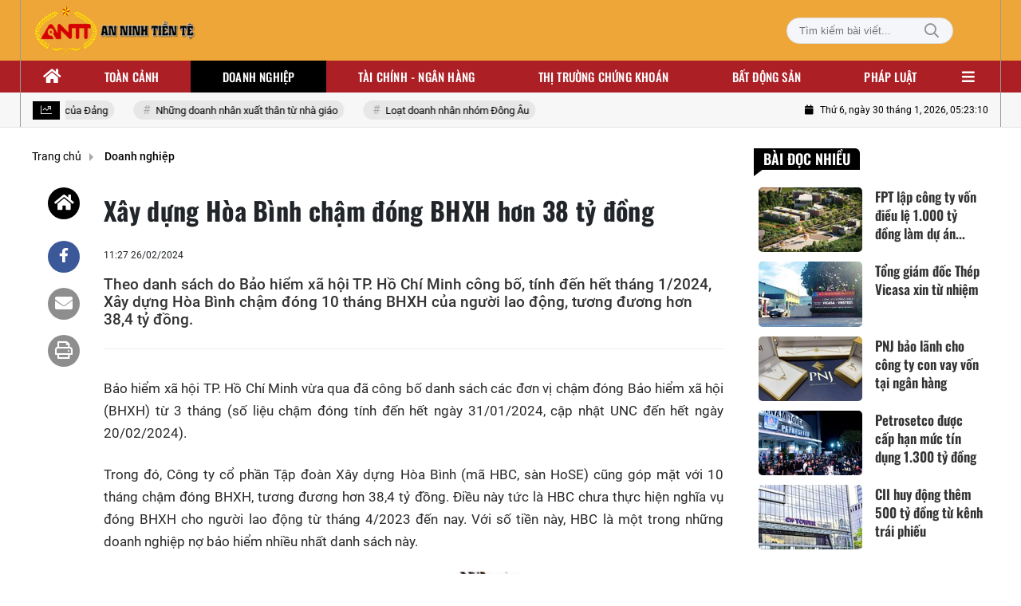

--- FILE ---
content_type: text/html; charset=utf-8
request_url: https://antt.nguoiduatin.vn/ajax/detail-box/20557.htm
body_size: 1782
content:


    <div class="detail__same">
            <div class="box-category" data-layout="21" data-key="siteid205:newsinzone:zone20557">
                <div class="box-category-top">
                    <h2>
                        <span class="box-category-title">
                            CÙNG CHỦ ĐỀ
                        </span>
                    </h2>
                </div>
                <div class="box-category-middle">

            <div class="box-category-item" data-newsid="205260130100438957">
                <a class="box-category-link-with-avatar img-resize" href="/xay-dung-hoa-binh-bo-nhiem-1-pho-tong-giam-doc-205260130100438957.htm" title="X&#xE2;y d&#x1EF1;ng H&#xF2;a B&#xEC;nh b&#x1ED5; nhi&#x1EC7;m 1 Ph&#xF3; T&#x1ED5;ng Gi&#xE1;m &#x111;&#x1ED1;c" data-id="205260130100438957" data-newstype="0">
                    <img loading="lazy" src="https://antt.mediacdn.vn/zoom/287_242/83577812655439872/2026/1/30/xay-dung-hoa-binh-bo-nhiem-1-pho-tong-giam-doc-antt-17697422287201061427830-0-39-307-530-crop-1769742230918912017476.png" alt="X&#226;y dựng H&#242;a B&#236;nh bổ nhiệm 1 Ph&#243; Tổng Gi&#225;m đốc" data-type="avatar" width="387" height="242" class="box-category-avatar lazy" />
                </a>
                <div class="box-category-content">
                    <h3 class="box-category-title-text">
                            <a data-type="title" data-linktype="newsdetail" class="box-category-link-title" href="/xay-dung-hoa-binh-bo-nhiem-1-pho-tong-giam-doc-205260130100438957.htm" title="X&#xE2;y d&#x1EF1;ng H&#xF2;a B&#xEC;nh b&#x1ED5; nhi&#x1EC7;m 1 Ph&#xF3; T&#x1ED5;ng Gi&#xE1;m &#x111;&#x1ED1;c" data-id="205260130100438957" data-newstype="0">X&#xE2;y d&#x1EF1;ng H&#xF2;a B&#xEC;nh b&#x1ED5; nhi&#x1EC7;m 1 Ph&#xF3; T&#x1ED5;ng Gi&#xE1;m &#x111;&#x1ED1;c</a>
                    </h3>
                    <a class="box-category-category" href="/doanh-nghiep.htm" title="Doanh nghi&#x1EC7;p">Doanh nghi&#x1EC7;p</a>
                    <span class="box-category-time time-ago " title="01/30/2026 10:49:00">10:49 30/01/2026</span>
                        <p data-type="sapo" class="box-category-sapo">&#xD4;ng Nguy&#x1EC5;n H&#xF9;ng C&#x1B0;&#x1EDD;ng &#x111;&#x1B0;&#x1EE3;c b&#x1ED5; nhi&#x1EC7;m gi&#x1EEF; ch&#x1EE9;c v&#x1EE5; Ph&#xF3; T&#x1ED5;ng Gi&#xE1;m &#x111;&#x1ED1;c X&#xE2;y d&#x1EF1;ng H&#xF2;a B&#xEC;nh k&#x1EC3; t&#x1EEB; ng&#xE0;y 1/2/2026.</p>
                </div>
            </div>
            <div class="box-category-item" data-newsid="205260129215111657">
                <a class="box-category-link-with-avatar img-resize" href="/du-thuyen-cua-ba-truong-my-lan-bi-ha-gia-xuong-gan-50-ty-dong-205260129215111657.htm" title="Du thuy&#x1EC1;n c&#x1EE7;a b&#xE0; Tr&#x1B0;&#x1A1;ng M&#x1EF9; Lan b&#x1ECB; h&#x1EA1; gi&#xE1; xu&#x1ED1;ng g&#x1EA7;n 50 t&#x1EF7; &#x111;&#x1ED3;ng" data-id="205260129215111657" data-newstype="0">
                    <img loading="lazy" src="https://antt.mediacdn.vn/zoom/287_242/83577812655439872/2026/1/29/du-thuyen-cua-ba-truong-my-lan-bi-ha-gia-xuong-gan-50-ty-dong-antt-17696981750041199825242-25-0-425-640-crop-17696981777511438096571.jpeg" alt="Du thuyền của b&#224; Trương Mỹ Lan bị hạ gi&#225; xuống gần 50 tỷ đồng" data-type="avatar" width="387" height="242" class="box-category-avatar lazy" />
                </a>
                <div class="box-category-content">
                    <h3 class="box-category-title-text">
                            <a data-type="title" data-linktype="newsdetail" class="box-category-link-title" href="/du-thuyen-cua-ba-truong-my-lan-bi-ha-gia-xuong-gan-50-ty-dong-205260129215111657.htm" title="Du thuy&#x1EC1;n c&#x1EE7;a b&#xE0; Tr&#x1B0;&#x1A1;ng M&#x1EF9; Lan b&#x1ECB; h&#x1EA1; gi&#xE1; xu&#x1ED1;ng g&#x1EA7;n 50 t&#x1EF7; &#x111;&#x1ED3;ng" data-id="205260129215111657" data-newstype="0">Du thuy&#x1EC1;n c&#x1EE7;a b&#xE0; Tr&#x1B0;&#x1A1;ng M&#x1EF9; Lan b&#x1ECB; h&#x1EA1; gi&#xE1; xu&#x1ED1;ng g&#x1EA7;n 50 t&#x1EF7; &#x111;&#x1ED3;ng</a>
                    </h3>
                    <a class="box-category-category" href="/doanh-nghiep.htm" title="Doanh nghi&#x1EC7;p">Doanh nghi&#x1EC7;p</a>
                    <span class="box-category-time time-ago " title="01/30/2026 09:29:00">09:29 30/01/2026</span>
                        <p data-type="sapo" class="box-category-sapo">Du thuy&#x1EC1;n The Reverie Saigon c&#x1EE7;a b&#xE0; Tr&#x1B0;&#x1A1;ng M&#x1EF9; Lan &#x111;ang &#x111;&#x1B0;&#x1EE3;c &#x111;&#x1B0;a ra &#x111;&#x1EA5;u gi&#xE1; l&#x1EA7;n 2 v&#x1EDB;i gi&#xE1; kh&#x1EDF;i &#x111;i&#x1EC3;m g&#x1EA7;n 50 t&#x1EF7; &#x111;&#x1ED3;ng.</p>
                </div>
            </div>
            <div class="box-category-item" data-newsid="20526012921282028">
                <a class="box-category-link-with-avatar img-resize" href="/shs-rot-them-150-ty-dong-vao-cong-ty-xuat-nhap-khau-hang-hoa-20526012921282028.htm" title="SHS &#x27;r&#xF3;t&#x27; th&#xEA;m 150 t&#x1EF7; &#x111;&#x1ED3;ng v&#xE0;o c&#xF4;ng ty xu&#x1EA5;t nh&#x1EAD;p kh&#x1EA9;u h&#xE0;ng h&#xF3;a" data-id="20526012921282028" data-newstype="0">
                    <img loading="lazy" src="https://antt.mediacdn.vn/zoom/287_242/83577812655439872/2026/1/29/shs-1769696845647207803813-0-0-400-640-crop-1769696864172598517229.png" alt="SHS &#39;r&#243;t&#39; th&#234;m 150 tỷ đồng v&#224;o c&#244;ng ty xuất nhập khẩu h&#224;ng h&#243;a" data-type="avatar" width="387" height="242" class="box-category-avatar lazy" />
                </a>
                <div class="box-category-content">
                    <h3 class="box-category-title-text">
                            <a data-type="title" data-linktype="newsdetail" class="box-category-link-title" href="/shs-rot-them-150-ty-dong-vao-cong-ty-xuat-nhap-khau-hang-hoa-20526012921282028.htm" title="SHS &#x27;r&#xF3;t&#x27; th&#xEA;m 150 t&#x1EF7; &#x111;&#x1ED3;ng v&#xE0;o c&#xF4;ng ty xu&#x1EA5;t nh&#x1EAD;p kh&#x1EA9;u h&#xE0;ng h&#xF3;a" data-id="20526012921282028" data-newstype="0">SHS &#x27;r&#xF3;t&#x27; th&#xEA;m 150 t&#x1EF7; &#x111;&#x1ED3;ng v&#xE0;o c&#xF4;ng ty xu&#x1EA5;t nh&#x1EAD;p kh&#x1EA9;u h&#xE0;ng h&#xF3;a</a>
                    </h3>
                    <a class="box-category-category" href="/doanh-nghiep.htm" title="Doanh nghi&#x1EC7;p">Doanh nghi&#x1EC7;p</a>
                    <span class="box-category-time time-ago " title="01/30/2026 08:43:00">08:43 30/01/2026</span>
                        <p data-type="sapo" class="box-category-sapo">SHS s&#x1EBD; g&#xF3;p th&#xEA;m 150 t&#x1EF7; &#x111;&#x1ED3;ng v&#xE0;o CTCP S&#x1EDF; Giao d&#x1ECB;ch H&#xE0;ng h&#xF3;a Vi&#x1EC7;t Nam Qu&#x1ED1;c t&#x1EBF; (VN ICE), t&#x1EF7; l&#x1EC7; s&#x1EDF; h&#x1EEF;u v&#x1EAB;n duy tr&#xEC; 15% v&#x1ED1;n.</p>
                </div>
            </div>
            <div class="box-category-item" data-newsid="205260129211454332">
                <a class="box-category-link-with-avatar img-resize" href="/phat-dat-gop-them-hon-400-ty-dong-vao-thuan-an-1-205260129211454332.htm" title="Ph&#xE1;t &#x110;&#x1EA1;t g&#xF3;p th&#xEA;m h&#x1A1;n 400 t&#x1EF7; &#x111;&#x1ED3;ng v&#xE0;o Thu&#x1EAD;n An 1" data-id="205260129211454332" data-newstype="0">
                    <img loading="lazy" src="https://antt.mediacdn.vn/zoom/287_242/83577812655439872/2026/1/29/phat-dat-gop-them-hon-400-ty-dong-vao-thuan-an-1-antt-17696959875211570469456-23-0-472-718-crop-17696959906821053917239.png" alt="Ph&#225;t Đạt g&#243;p th&#234;m hơn 400 tỷ đồng v&#224;o Thuận An 1" data-type="avatar" width="387" height="242" class="box-category-avatar lazy" />
                </a>
                <div class="box-category-content">
                    <h3 class="box-category-title-text">
                            <a data-type="title" data-linktype="newsdetail" class="box-category-link-title" href="/phat-dat-gop-them-hon-400-ty-dong-vao-thuan-an-1-205260129211454332.htm" title="Ph&#xE1;t &#x110;&#x1EA1;t g&#xF3;p th&#xEA;m h&#x1A1;n 400 t&#x1EF7; &#x111;&#x1ED3;ng v&#xE0;o Thu&#x1EAD;n An 1" data-id="205260129211454332" data-newstype="0">Ph&#xE1;t &#x110;&#x1EA1;t g&#xF3;p th&#xEA;m h&#x1A1;n 400 t&#x1EF7; &#x111;&#x1ED3;ng v&#xE0;o Thu&#x1EAD;n An 1</a>
                    </h3>
                    <a class="box-category-category" href="/doanh-nghiep.htm" title="Doanh nghi&#x1EC7;p">Doanh nghi&#x1EC7;p</a>
                    <span class="box-category-time time-ago " title="01/30/2026 08:25:00">08:25 30/01/2026</span>
                        <p data-type="sapo" class="box-category-sapo">H&#x110;QT Ph&#xE1;t &#x110;&#x1EA1;t &#x111;&#xE3; th&#xF4;ng qua ch&#x1EE7; tr&#x1B0;&#x1A1;ng g&#xF3;p v&#x1ED1;n th&#xEA;m h&#x1A1;n 400 t&#x1EF7; &#x111;&#x1ED3;ng t&#x1EA1;i C&#xF4;ng ty Thu&#x1EAD;n An 1.</p>
                </div>
            </div>
                </div>
            </div>
    </div>

<!--u:[01/30/2026 12:14:27][01/30/2026 12:29:27], key: /ajax/detail-box/20557.htm--><!--CachedInfo:LastModifiedDate:30/01/2026 12:14:27|TimeCD:|SvName:k8s|DistributionDate:-->

--- FILE ---
content_type: text/html; charset=utf-8
request_url: https://antt.nguoiduatin.vn/ajax/cate-box/20557.htm
body_size: 3618
content:

<div class="box-top-read">
    <div class="box-category" data-layout="15" data-key="siteid203:highestviewnews:zoneid20557hour24">
        <div class="box-category-top">
            <h2 class="box-category-title">
                Bài đọc nhiều
            </h2>

        </div>
        <div class="box-category-middle">
            
            <div class="box-category-item" data-newsid="205260129103201795">
                <a class="box-category-link-with-avatar img-resize" href="/fpt-lap-cong-ty-von-dieu-le-1000-ty-dong-lam-du-an-khu-cong-vien-cong-nghe-so-tai-ha-noi-205260129103201795.htm" title="FPT l&#x1EAD;p c&#xF4;ng ty v&#x1ED1;n &#x111;i&#x1EC1;u l&#x1EC7; 1.000 t&#x1EF7; &#x111;&#x1ED3;ng l&#xE0;m d&#x1EF1; &#xE1;n Khu C&#xF4;ng vi&#xEA;n C&#xF4;ng ngh&#x1EC7; s&#x1ED1; t&#x1EA1;i H&#xE0; N&#x1ED9;i" data-id="205260129103201795" data-newstype="0">
                    <img loading="lazy" src="https://antt.mediacdn.vn/zoom/130_82/83577812655439872/2026/1/29/2-176853575237033848409-17696573609471056844590-0-139-1125-1939-crop-1769657365532870495968.jpg" alt="FPT lập c&#244;ng ty vốn điều lệ 1.000 tỷ đồng l&#224;m dự &#225;n Khu C&#244;ng vi&#234;n C&#244;ng nghệ số tại H&#224; Nội" data-type="avatar" width="130" height="82" class="box-category-avatar lazy" />
                </a>
                <div class="box-category-content">
                    <h3 class="box-category-title-text">
                                <a data-type="title" data-trimline="3" data-linktype="newsdetail" class="need-trimline box-category-link-title" href="/fpt-lap-cong-ty-von-dieu-le-1000-ty-dong-lam-du-an-khu-cong-vien-cong-nghe-so-tai-ha-noi-205260129103201795.htm" title="FPT l&#x1EAD;p c&#xF4;ng ty v&#x1ED1;n &#x111;i&#x1EC1;u l&#x1EC7; 1.000 t&#x1EF7; &#x111;&#x1ED3;ng l&#xE0;m d&#x1EF1; &#xE1;n Khu C&#xF4;ng vi&#xEA;n C&#xF4;ng ngh&#x1EC7; s&#x1ED1; t&#x1EA1;i H&#xE0; N&#x1ED9;i" data-id="205260129103201795" data-newstype="0">FPT l&#x1EAD;p c&#xF4;ng ty v&#x1ED1;n &#x111;i&#x1EC1;u l&#x1EC7; 1.000 t&#x1EF7; &#x111;&#x1ED3;ng l&#xE0;m d&#x1EF1; &#xE1;n Khu C&#xF4;ng vi&#xEA;n C&#xF4;ng ngh&#x1EC7; s&#x1ED1; t&#x1EA1;i H&#xE0; N&#x1ED9;i</a>
                    </h3>
                    <a class="box-category-category" href="/doanh-nghiep.htm" title="Doanh nghi&#x1EC7;p">Doanh nghi&#x1EC7;p</a>
                    <span class="box-category-time time-ago " title="01/29/2026 11:32:00">11:32 29/01/2026</span>
                        <p data-type="sapo" class="box-category-sapo">Doanh nghi&#x1EC7;p m&#x1EDB;i th&#xE0;nh l&#x1EAD;p c&#xF3; t&#xEA;n l&#xE0; C&#xF4;ng ty TNHH H&#x1EA1; t&#x1EA7;ng C&#xF4;ng ngh&#x1EC7; s&#x1ED1; FPT, v&#x1ED1;n &#x111;i&#x1EC1;u l&#x1EC7; g&#xF3;p l&#x1EA7;n &#x111;&#x1EA7;u &#x1EDF; m&#x1EE9;c 1.000 t&#x1EF7; &#x111;&#x1ED3;ng.</p>
                </div>
            </div>
            <div class="box-category-item" data-newsid="205260129134839427">
                <a class="box-category-link-with-avatar img-resize" href="/tong-giam-doc-thep-vicasa-xin-tu-nhiem-205260129134839427.htm" title="T&#x1ED5;ng gi&#xE1;m &#x111;&#x1ED1;c Th&#xE9;p Vicasa xin t&#x1EEB; nhi&#x1EC7;m" data-id="205260129134839427" data-newstype="0">
                    <img loading="lazy" src="https://antt.mediacdn.vn/zoom/130_82/83577812655439872/2026/1/29/vca-1769669155235555347297-0-53-575-973-crop-1769669201214825349842.jpg" alt="Tổng gi&#225;m đốc Th&#233;p Vicasa xin từ nhiệm" data-type="avatar" width="130" height="82" class="box-category-avatar lazy" />
                </a>
                <div class="box-category-content">
                    <h3 class="box-category-title-text">
                                <a data-type="title" data-trimline="3" data-linktype="newsdetail" class="need-trimline box-category-link-title" href="/tong-giam-doc-thep-vicasa-xin-tu-nhiem-205260129134839427.htm" title="T&#x1ED5;ng gi&#xE1;m &#x111;&#x1ED1;c Th&#xE9;p Vicasa xin t&#x1EEB; nhi&#x1EC7;m" data-id="205260129134839427" data-newstype="0">T&#x1ED5;ng gi&#xE1;m &#x111;&#x1ED1;c Th&#xE9;p Vicasa xin t&#x1EEB; nhi&#x1EC7;m</a>
                    </h3>
                    <a class="box-category-category" href="/doanh-nghiep.htm" title="Doanh nghi&#x1EC7;p">Doanh nghi&#x1EC7;p</a>
                    <span class="box-category-time time-ago " title="01/29/2026 13:49:00">13:49 29/01/2026</span>
                        <p data-type="sapo" class="box-category-sapo">Sau khi t&#x1EEB; nhi&#x1EC7;m t&#x1B0; c&#xE1;ch Th&#xE0;nh vi&#xEA;n H&#x110;QT, &#xF4;ng Ng&#xF4; Ti&#x1EBF;n Th&#x1ECD; xin th&#xF4;i gi&#x1EEF; ch&#x1EE9;c T&#x1ED5;ng gi&#xE1;m &#x111;&#x1ED1;c t&#x1EEB; ng&#xE0;y 12/2/2026 v&#x1EDB;i l&#xFD; do chuy&#x1EC3;n c&#xF4;ng t&#xE1;c.</p>
                </div>
            </div>
            <div class="box-category-item" data-newsid="205260129161043928">
                <a class="box-category-link-with-avatar img-resize" href="/pnj-bao-lanh-cho-cong-ty-con-vay-von-tai-ngan-hang-205260129161043928.htm" title="PNJ b&#x1EA3;o l&#xE3;nh cho c&#xF4;ng ty con vay v&#x1ED1;n t&#x1EA1;i ng&#xE2;n h&#xE0;ng" data-id="205260129161043928" data-newstype="0">
                    <img loading="lazy" src="https://antt.mediacdn.vn/zoom/130_82/83577812655439872/2026/1/29/pnj-17696777273481660885556-62-0-575-820-crop-17696777326231520835247.jpg" alt="PNJ bảo l&#227;nh cho c&#244;ng ty con vay vốn tại ng&#226;n h&#224;ng" data-type="avatar" width="130" height="82" class="box-category-avatar lazy" />
                </a>
                <div class="box-category-content">
                    <h3 class="box-category-title-text">
                                <a data-type="title" data-trimline="3" data-linktype="newsdetail" class="need-trimline box-category-link-title" href="/pnj-bao-lanh-cho-cong-ty-con-vay-von-tai-ngan-hang-205260129161043928.htm" title="PNJ b&#x1EA3;o l&#xE3;nh cho c&#xF4;ng ty con vay v&#x1ED1;n t&#x1EA1;i ng&#xE2;n h&#xE0;ng" data-id="205260129161043928" data-newstype="0">PNJ b&#x1EA3;o l&#xE3;nh cho c&#xF4;ng ty con vay v&#x1ED1;n t&#x1EA1;i ng&#xE2;n h&#xE0;ng</a>
                    </h3>
                    <a class="box-category-category" href="/doanh-nghiep.htm" title="Doanh nghi&#x1EC7;p">Doanh nghi&#x1EC7;p</a>
                    <span class="box-category-time time-ago " title="01/29/2026 16:50:00">16:50 29/01/2026</span>
                        <p data-type="sapo" class="box-category-sapo">PNJ v&#x1EEB;a th&#xF4;ng qua vi&#x1EC7;c b&#x1EA3;o l&#xE3;nh cho hai c&#xF4;ng ty con g&#x1ED3;m PNJP v&#xE0; CAF vay v&#x1ED1;n t&#x1EA1;i ng&#xE2;n h&#xE0;ng v&#x1EDB;i t&#x1ED5;ng h&#x1EA1;n m&#x1EE9;c 360 t&#x1EF7; &#x111;&#x1ED3;ng.</p>
                </div>
            </div>
            <div class="box-category-item" data-newsid="205260129094825305">
                <a class="box-category-link-with-avatar img-resize" href="/petrosetco-duoc-cap-han-muc-tin-dung-1300-ty-dong-205260129094825305.htm" title="Petrosetco &#x111;&#x1B0;&#x1EE3;c c&#x1EA5;p h&#x1EA1;n m&#x1EE9;c t&#xED;n d&#x1EE5;ng 1.300 t&#x1EF7; &#x111;&#x1ED3;ng" data-id="205260129094825305" data-newstype="0">
                    <img loading="lazy" src="https://antt.mediacdn.vn/zoom/130_82/83577812655439872/2026/1/29/petrosetco-1769654786339269239377-23-0-561-860-crop-1769654789513883828884.jpg" alt="Petrosetco được cấp hạn mức t&#237;n dụng 1.300 tỷ đồng" data-type="avatar" width="130" height="82" class="box-category-avatar lazy" />
                </a>
                <div class="box-category-content">
                    <h3 class="box-category-title-text">
                                <a data-type="title" data-trimline="3" data-linktype="newsdetail" class="need-trimline box-category-link-title" href="/petrosetco-duoc-cap-han-muc-tin-dung-1300-ty-dong-205260129094825305.htm" title="Petrosetco &#x111;&#x1B0;&#x1EE3;c c&#x1EA5;p h&#x1EA1;n m&#x1EE9;c t&#xED;n d&#x1EE5;ng 1.300 t&#x1EF7; &#x111;&#x1ED3;ng" data-id="205260129094825305" data-newstype="0">Petrosetco &#x111;&#x1B0;&#x1EE3;c c&#x1EA5;p h&#x1EA1;n m&#x1EE9;c t&#xED;n d&#x1EE5;ng 1.300 t&#x1EF7; &#x111;&#x1ED3;ng</a>
                    </h3>
                    <a class="box-category-category" href="/doanh-nghiep.htm" title="Doanh nghi&#x1EC7;p">Doanh nghi&#x1EC7;p</a>
                    <span class="box-category-time time-ago " title="01/29/2026 10:04:00">10:04 29/01/2026</span>
                        <p data-type="sapo" class="box-category-sapo">Petrosetco v&#x1EEB;a ph&#xEA; duy&#x1EC7;t h&#x1EA1;n m&#x1EE9;c t&#xED;n d&#x1EE5;ng 1.300 t&#x1EF7; &#x111;&#x1ED3;ng t&#x1EA1;i ng&#xE2;n h&#xE0;ng nh&#x1EB1;m m&#x1EE5;c &#x111;&#xED;ch cho vay, ph&#xE1;t h&#xE0;nh b&#x1EA3;o l&#xE3;nh, ph&#xE1;t h&#xE0;nh L/C&#x2026; b&#x1ED5; sung v&#x1ED1;n l&#x1B0;u &#x111;&#x1ED9;ng ph&#x1EE5;c v&#x1EE5; ho&#x1EA1;t &#x111;&#x1ED9;ng kinh doanh c&#x1EE7;a c&#xF4;ng ty.</p>
                </div>
            </div>
            <div class="box-category-item" data-newsid="205260129205806921">
                <a class="box-category-link-with-avatar img-resize" href="/cii-huy-dong-them-500-ty-dong-tu-kenh-trai-phieu-205260129205806921.htm" title="CII huy &#x111;&#x1ED9;ng th&#xEA;m 500 t&#x1EF7; &#x111;&#x1ED3;ng t&#x1EEB; k&#xEA;nh tr&#xE1;i phi&#x1EBF;u" data-id="205260129205806921" data-newstype="0">
                    <img loading="lazy" src="https://antt.mediacdn.vn/zoom/130_82/83577812655439872/2026/1/29/cii-17696949831761471073567-0-50-484-824-crop-1769694986663210052820.jpg" alt="CII huy động th&#234;m 500 tỷ đồng từ k&#234;nh tr&#225;i phiếu" data-type="avatar" width="130" height="82" class="box-category-avatar lazy" />
                </a>
                <div class="box-category-content">
                    <h3 class="box-category-title-text">
                                <a data-type="title" data-trimline="3" data-linktype="newsdetail" class="need-trimline box-category-link-title" href="/cii-huy-dong-them-500-ty-dong-tu-kenh-trai-phieu-205260129205806921.htm" title="CII huy &#x111;&#x1ED9;ng th&#xEA;m 500 t&#x1EF7; &#x111;&#x1ED3;ng t&#x1EEB; k&#xEA;nh tr&#xE1;i phi&#x1EBF;u" data-id="205260129205806921" data-newstype="0">CII huy &#x111;&#x1ED9;ng th&#xEA;m 500 t&#x1EF7; &#x111;&#x1ED3;ng t&#x1EEB; k&#xEA;nh tr&#xE1;i phi&#x1EBF;u</a>
                    </h3>
                    <a class="box-category-category" href="/doanh-nghiep.htm" title="Doanh nghi&#x1EC7;p">Doanh nghi&#x1EC7;p</a>
                    <span class="box-category-time time-ago " title="01/30/2026 07:46:00">07:46 30/01/2026</span>
                        <p data-type="sapo" class="box-category-sapo">CII v&#x1EEB;a ph&#xE1;t h&#xE0;nh l&#xF4; tr&#xE1;i phi&#x1EBF;u m&#xE3; CII12504 ra th&#x1ECB; tr&#x1B0;&#x1EDD;ng trong n&#x1B0;&#x1EDB;c, qua &#x111;&#xF3; huy &#x111;&#x1ED9;ng th&#xE0;nh c&#xF4;ng 500 t&#x1EF7; &#x111;&#x1ED3;ng.</p>
                </div>
            </div>

        </div>
    </div>
</div>

<div class="box-td">
    <div class="box-category" data-layout="2" data-key="siteid205:objectembedbox:zoneid0typeid6">
        <div class="box-category-top">
            <h2 class="box-category-title">
                Tiêu điểm
            </h2>
        </div>
        <div class="box-category-middle">
            
            <div class="box-category-item" data-newsid="205260129160603587">
                <a class="box-category-link-with-avatar img-resize" href="/ai-dai-dien-tig-quan-ly-943-von-tai-du-an-vuon-vua-resort-villas-205260129160603587.htm" title="Ai &#x111;&#x1EA1;i di&#x1EC7;n TIG qu&#x1EA3;n l&#xFD; 94,3% v&#x1ED1;n t&#x1EA1;i d&#x1EF1; &#xE1;n V&#x1B0;&#x1EDD;n Vua Resort &amp; Villas?" data-id="205260129160603587" data-newstype="0">
                    
                </a>
                <div class="box-category-content">
                    <h3 class="box-category-title-text">
                            <a data-type="title" data-linktype="newsdetail" class="box-category-link-title" href="/ai-dai-dien-tig-quan-ly-943-von-tai-du-an-vuon-vua-resort-villas-205260129160603587.htm" title="Ai &#x111;&#x1EA1;i di&#x1EC7;n TIG qu&#x1EA3;n l&#xFD; 94,3% v&#x1ED1;n t&#x1EA1;i d&#x1EF1; &#xE1;n V&#x1B0;&#x1EDD;n Vua Resort &amp; Villas?" data-id="205260129160603587" data-newstype="0">Ai &#x111;&#x1EA1;i di&#x1EC7;n TIG qu&#x1EA3;n l&#xFD; 94,3% v&#x1ED1;n t&#x1EA1;i d&#x1EF1; &#xE1;n V&#x1B0;&#x1EDD;n Vua Resort &amp; Villas?</a>
                    </h3>
                    <a class="box-category-category" href="/doanh-nghiep.htm" title="Doanh nghi&#x1EC7;p">Doanh nghi&#x1EC7;p</a>
                    <span class="box-category-time time-ago " title="01/30/2026 07:31:00">07:31 30/01/2026</span>
                        <p data-type="sapo" class="box-category-sapo">TIG &#x1EE7;y quy&#x1EC1;n cho 3 c&#xE1; nh&#xE2;n qu&#x1EA3;n l&#xFD; t&#x1ED5;ng c&#x1ED9;ng 94,3% v&#x1ED1;n t&#x1EA1;i C&#xF4;ng ty c&#x1ED5; ph&#x1EA7;n &#x110;&#x1EA7;u t&#x1B0; Th&#x103;ng Long Ph&#xFA; Th&#x1ECD; - ch&#x1EE7; &#x111;&#x1EA7;u t&#x1B0; d&#x1EF1; &#xE1;n V&#x1B0;&#x1EDD;n Vua Resort &amp; Villas.</p>
                </div>
            </div>
            <div class="box-category-item" data-newsid="205260129212436126">
                <a class="box-category-link-with-avatar img-resize" href="/kido-foods-gom-them-53-trieu-co-phieu-vds-205260129212436126.htm" title="KDF &#x2018;gom&#x2019; th&#xEA;m 5,3 tri&#x1EC7;u c&#x1ED5; phi&#x1EBF;u VDS" data-id="205260129212436126" data-newstype="0">
                    
                </a>
                <div class="box-category-content">
                    <h3 class="box-category-title-text">
                            <a data-type="title" data-linktype="newsdetail" class="box-category-link-title" href="/kido-foods-gom-them-53-trieu-co-phieu-vds-205260129212436126.htm" title="KDF &#x2018;gom&#x2019; th&#xEA;m 5,3 tri&#x1EC7;u c&#x1ED5; phi&#x1EBF;u VDS" data-id="205260129212436126" data-newstype="0">KDF &#x2018;gom&#x2019; th&#xEA;m 5,3 tri&#x1EC7;u c&#x1ED5; phi&#x1EBF;u VDS</a>
                    </h3>
                    <a class="box-category-category" href="/thi-truong-chung-khoan.htm" title="Th&#x1ECB; tr&#x1B0;&#x1EDD;ng ch&#x1EE9;ng kho&#xE1;n">Th&#x1ECB; tr&#x1B0;&#x1EDD;ng ch&#x1EE9;ng kho&#xE1;n</a>
                    <span class="box-category-time time-ago " title="01/30/2026 08:12:00">08:12 30/01/2026</span>
                        <p data-type="sapo" class="box-category-sapo">Kido Foods v&#x1EEB;a mua v&#xE0;o th&#xE0;nh c&#xF4;ng 5,3 tri&#x1EC7;u c&#x1ED5; phi&#x1EBF;u VDS, qua &#x111;&#xF3; t&#x103;ng t&#x1EF7; l&#x1EC7; s&#x1EDF; h&#x1EEF;u l&#xEA;n 3,97% v&#x1ED1;n t&#x1EA1;i Ch&#x1EE9;ng kho&#xE1;n R&#x1ED3;ng Vi&#x1EC7;t.</p>
                </div>
            </div>
            <div class="box-category-item" data-newsid="205260128173351214">
                <a class="box-category-link-with-avatar img-resize" href="/rh-group-bi-xu-phat-do-em-thong-tin-tai-chinh-trai-phieu-205260128173351214.htm" title="R&amp;H Group b&#x1ECB; x&#x1EED; ph&#x1EA1;t do &#x27;&#xE9;m&#x27; th&#xF4;ng tin t&#xE0;i ch&#xED;nh, tr&#xE1;i phi&#x1EBF;u" data-id="205260128173351214" data-newstype="0">
                    
                </a>
                <div class="box-category-content">
                    <h3 class="box-category-title-text">
                            <a data-type="title" data-linktype="newsdetail" class="box-category-link-title" href="/rh-group-bi-xu-phat-do-em-thong-tin-tai-chinh-trai-phieu-205260128173351214.htm" title="R&amp;H Group b&#x1ECB; x&#x1EED; ph&#x1EA1;t do &#x27;&#xE9;m&#x27; th&#xF4;ng tin t&#xE0;i ch&#xED;nh, tr&#xE1;i phi&#x1EBF;u" data-id="205260128173351214" data-newstype="0">R&amp;H Group b&#x1ECB; x&#x1EED; ph&#x1EA1;t do &#x27;&#xE9;m&#x27; th&#xF4;ng tin t&#xE0;i ch&#xED;nh, tr&#xE1;i phi&#x1EBF;u</a>
                    </h3>
                    <a class="box-category-category" href="/doanh-nghiep.htm" title="Doanh nghi&#x1EC7;p">Doanh nghi&#x1EC7;p</a>
                    <span class="box-category-time time-ago " title="01/29/2026 07:17:00">07:17 29/01/2026</span>
                        <p data-type="sapo" class="box-category-sapo">R&amp;H Group b&#x1ECB; x&#x1EED; ph&#x1EA1;t h&#xE0;nh ch&#xED;nh do c&#xF3; h&#xE0;nh vi kh&#xF4;ng c&#xF4;ng b&#x1ED1; &#x111;&#x1ED1;i v&#x1EDB;i th&#xF4;ng tin ph&#x1EA3;i c&#xF4;ng b&#x1ED1; theo quy &#x111;&#x1ECB;nh ph&#xE1;p lu&#x1EAD;t m&#x1ED9;t s&#x1ED1; B&#xE1;o c&#xE1;o t&#xE0;i ch&#xED;nh, t&#xEC;nh h&#xEC;nh thanh to&#xE1;n g&#x1ED1;c, l&#xE3;i tr&#xE1;i phi&#x1EBF;u,...</p>
                </div>
            </div>

        </div>
    </div>
</div>
<div class="box-trending">
    <div class="box-category" data-layout="3" data-key="siteid205:objectembedbox:zoneid0typeid4">
        <div class="box-category-top">
            <h2 class="box-category-title">
                Trending
            </h2>
        </div>
        <div class="box-category-middle">
            
            <div class="box-category-item" data-newsid="20526012921282028">
                <a class="box-category-link-with-avatar img-resize" href="/shs-rot-them-150-ty-dong-vao-cong-ty-xuat-nhap-khau-hang-hoa-20526012921282028.htm" title="SHS &#x27;r&#xF3;t&#x27; th&#xEA;m 150 t&#x1EF7; &#x111;&#x1ED3;ng v&#xE0;o c&#xF4;ng ty xu&#x1EA5;t nh&#x1EAD;p kh&#x1EA9;u h&#xE0;ng h&#xF3;a" data-id="20526012921282028" data-newstype="0">
                    
                </a>
                <div class="box-category-content">
                    <h3 class="box-category-title-text">
                            <a data-type="title" data-linktype="newsdetail" class="box-category-link-title" href="/shs-rot-them-150-ty-dong-vao-cong-ty-xuat-nhap-khau-hang-hoa-20526012921282028.htm" title="SHS &#x27;r&#xF3;t&#x27; th&#xEA;m 150 t&#x1EF7; &#x111;&#x1ED3;ng v&#xE0;o c&#xF4;ng ty xu&#x1EA5;t nh&#x1EAD;p kh&#x1EA9;u h&#xE0;ng h&#xF3;a" data-id="20526012921282028" data-newstype="0">SHS &#x27;r&#xF3;t&#x27; th&#xEA;m 150 t&#x1EF7; &#x111;&#x1ED3;ng v&#xE0;o c&#xF4;ng ty xu&#x1EA5;t nh&#x1EAD;p kh&#x1EA9;u h&#xE0;ng h&#xF3;a</a>
                    </h3>
                    <a class="box-category-category" href="/doanh-nghiep.htm" title="Doanh nghi&#x1EC7;p">Doanh nghi&#x1EC7;p</a>
                    <span class="box-category-time time-ago " title="01/30/2026 08:43:00">08:43 30/01/2026</span>
                        <p data-type="sapo" class="box-category-sapo">SHS s&#x1EBD; g&#xF3;p th&#xEA;m 150 t&#x1EF7; &#x111;&#x1ED3;ng v&#xE0;o CTCP S&#x1EDF; Giao d&#x1ECB;ch H&#xE0;ng h&#xF3;a Vi&#x1EC7;t Nam Qu&#x1ED1;c t&#x1EBF; (VN ICE), t&#x1EF7; l&#x1EC7; s&#x1EDF; h&#x1EEF;u v&#x1EAB;n duy tr&#xEC; 15% v&#x1ED1;n.</p>
                </div>
            </div>
            <div class="box-category-item" data-newsid="205260129210115294">
                <a class="box-category-link-with-avatar img-resize" href="/ca-si-khanh-phuong-va-dau-tu-nam-nhat-khang-bi-xu-phat-205260129210115294.htm" title="Ca s&#x129; Kh&#xE1;nh Ph&#x1B0;&#x1A1;ng v&#xE0; &#x110;&#x1EA7;u t&#x1B0; Nam Nh&#x1EAD;t Khang b&#x1ECB; x&#x1EED; ph&#x1EA1;t" data-id="205260129210115294" data-newstype="0">
                    
                </a>
                <div class="box-category-content">
                    <h3 class="box-category-title-text">
                            <a data-type="title" data-linktype="newsdetail" class="box-category-link-title" href="/ca-si-khanh-phuong-va-dau-tu-nam-nhat-khang-bi-xu-phat-205260129210115294.htm" title="Ca s&#x129; Kh&#xE1;nh Ph&#x1B0;&#x1A1;ng v&#xE0; &#x110;&#x1EA7;u t&#x1B0; Nam Nh&#x1EAD;t Khang b&#x1ECB; x&#x1EED; ph&#x1EA1;t" data-id="205260129210115294" data-newstype="0">Ca s&#x129; Kh&#xE1;nh Ph&#x1B0;&#x1A1;ng v&#xE0; &#x110;&#x1EA7;u t&#x1B0; Nam Nh&#x1EAD;t Khang b&#x1ECB; x&#x1EED; ph&#x1EA1;t</a>
                    </h3>
                    <a class="box-category-category" href="/thi-truong-chung-khoan.htm" title="Th&#x1ECB; tr&#x1B0;&#x1EDD;ng ch&#x1EE9;ng kho&#xE1;n">Th&#x1ECB; tr&#x1B0;&#x1EDD;ng ch&#x1EE9;ng kho&#xE1;n</a>
                    <span class="box-category-time time-ago " title="01/30/2026 08:00:00">08:00 30/01/2026</span>
                        <p data-type="sapo" class="box-category-sapo">UBCKNN v&#x1EEB;a ban h&#xE0;nh quy&#x1EBF;t &#x111;&#x1ECB;nh x&#x1EED; ph&#x1EA1;t &#x111;&#x1ED1;i v&#x1EDB;i &#xF4;ng Ph&#x1EA1;m Kh&#xE1;nh Ph&#x1B0;&#x1A1;ng v&#xE0; &#x110;&#x1EA7;u t&#x1B0; Nam Nh&#x1EAD;t Khang do vi ph&#x1EA1;m h&#xE0;nh ch&#xED;nh trong l&#x129;nh v&#x1EF1;c ch&#x1EE9;ng kho&#xE1;n v&#xE0; th&#x1ECB; tr&#x1B0;&#x1EDD;ng ch&#x1EE9;ng kho&#xE1;n.</p>
                </div>
            </div>
            <div class="box-category-item" data-newsid="205260128212126937">
                <a class="box-category-link-with-avatar img-resize" href="/tiem-luc-nha-dau-tu-thau-tom-20-von-tai-colusa-miliket-205260128212126937.htm" title="Ti&#x1EC1;m l&#x1EF1;c nh&#xE0; &#x111;&#x1EA7;u t&#x1B0; th&#xE2;u t&#xF3;m 20% v&#x1ED1;n t&#x1EA1;i Colusa - Miliket" data-id="205260128212126937" data-newstype="0">
                    
                </a>
                <div class="box-category-content">
                    <h3 class="box-category-title-text">
                            <a data-type="title" data-linktype="newsdetail" class="box-category-link-title" href="/tiem-luc-nha-dau-tu-thau-tom-20-von-tai-colusa-miliket-205260128212126937.htm" title="Ti&#x1EC1;m l&#x1EF1;c nh&#xE0; &#x111;&#x1EA7;u t&#x1B0; th&#xE2;u t&#xF3;m 20% v&#x1ED1;n t&#x1EA1;i Colusa - Miliket" data-id="205260128212126937" data-newstype="0">Ti&#x1EC1;m l&#x1EF1;c nh&#xE0; &#x111;&#x1EA7;u t&#x1B0; th&#xE2;u t&#xF3;m 20% v&#x1ED1;n t&#x1EA1;i Colusa - Miliket</a>
                    </h3>
                    <a class="box-category-category" href="/doanh-nghiep.htm" title="Doanh nghi&#x1EC7;p">Doanh nghi&#x1EC7;p</a>
                    <span class="box-category-time time-ago " title="01/29/2026 07:31:00">07:31 29/01/2026</span>
                        <p data-type="sapo" class="box-category-sapo">SB Space Holding- doanh nghi&#x1EC7;p v&#x1EEB;a th&#xE2;u t&#xF3;m 20% v&#x1ED1;n t&#x1EA1;i Colusa - Miliket, &#x111;&#x1B0;&#x1EE3;c th&#xE0;nh l&#x1EAD;p ng&#xE0;y 24/12/2021, ng&#xE0;nh ngh&#x1EC1; kinh doanh ch&#xED;nh l&#xE0; b&#xE1;n bu&#xF4;n kim lo&#x1EA1;i v&#xE0; qu&#x1EB7;ng kim lo&#x1EA1;i.</p>
                </div>
            </div>
            <div class="box-category-item" data-newsid="205260127150514295">
                <a class="box-category-link-with-avatar img-resize" href="/ra-gia-gan-4900-ty-dong-nam-nguoi-trung-gia-thue-dat-ven-song-han-xin-rut-ho-so-205260127150514295.htm" title="Ra gi&#xE1; g&#x1EA7;n 4.900 t&#x1EF7; &#x111;&#x1ED3;ng/n&#x103;m, ng&#x1B0;&#x1EDD;i tr&#xFA;ng gi&#xE1; thu&#xEA; &#x111;&#x1EA5;t ven s&#xF4;ng H&#xE0;n xin r&#xFA;t h&#x1ED3; s&#x1A1;" data-id="205260127150514295" data-newstype="0">
                    
                </a>
                <div class="box-category-content">
                    <h3 class="box-category-title-text">
                            <a data-type="title" data-linktype="newsdetail" class="box-category-link-title" href="/ra-gia-gan-4900-ty-dong-nam-nguoi-trung-gia-thue-dat-ven-song-han-xin-rut-ho-so-205260127150514295.htm" title="Ra gi&#xE1; g&#x1EA7;n 4.900 t&#x1EF7; &#x111;&#x1ED3;ng/n&#x103;m, ng&#x1B0;&#x1EDD;i tr&#xFA;ng gi&#xE1; thu&#xEA; &#x111;&#x1EA5;t ven s&#xF4;ng H&#xE0;n xin r&#xFA;t h&#x1ED3; s&#x1A1;" data-id="205260127150514295" data-newstype="0">Ra gi&#xE1; g&#x1EA7;n 4.900 t&#x1EF7; &#x111;&#x1ED3;ng/n&#x103;m, ng&#x1B0;&#x1EDD;i tr&#xFA;ng gi&#xE1; thu&#xEA; &#x111;&#x1EA5;t ven s&#xF4;ng H&#xE0;n xin r&#xFA;t h&#x1ED3; s&#x1A1;</a>
                    </h3>
                    <a class="box-category-category" href="/bat-dong-san.htm" title="B&#x1EA5;t &#x111;&#x1ED9;ng s&#x1EA3;n">B&#x1EA5;t &#x111;&#x1ED9;ng s&#x1EA3;n</a>
                    <span class="box-category-time time-ago " title="01/28/2026 07:00:00">07:00 28/01/2026</span>
                        <p data-type="sapo" class="box-category-sapo">Tr&#x1EA3; gi&#xE1; g&#x1EA7;n 4.900 t&#x1EF7; &#x111;&#x1ED3;ng/n&#x103;m thu&#xEA; khu &#x111;&#x1EA5;t ven s&#xF4;ng H&#xE0;n - &#x110;&#xE0; N&#x1EB5;ng nh&#x1B0;ng ng&#x1B0;&#x1EDD;i tr&#xFA;ng gi&#xE1; &#x111;&#xE3; xin r&#xFA;t h&#x1ED3; s&#x1A1; ngay trong ng&#xE0;y c&#xF4;ng b&#x1ED1; k&#x1EBF;t qu&#x1EA3;.</p>
                </div>
            </div>

        </div>
    </div>
</div>

--- FILE ---
content_type: text/javascript; charset=utf-8
request_url: https://deqik.com/tag/corejs/ATMG88O4FD8R6.js
body_size: 9918
content:
(function () { var AdmicroTagManagerData = {"tag":[{"id":11569,"name":"Admicro Analytics","code":"","template_id":6,"parameter":[{"key":"domain","value":"antt.nguoiduatin.vn","type":"TEXT"},{"key":"domain_id","value":"7413","type":"INTEGER"}],"option":[{"key":"canBeRestarted","value":"true","type":"BOOL"},{"key":"useDocumentWrite","value":"false","type":"BOOL"},{"key":"loadCoreAfter","value":"false","type":"BOOL"}],"dependence":[],"firing":[14561]},{"id":11570,"name":"Admicro Retareting","code":"","template_id":8,"parameter":[{"key":"retargeting_id","value":"10773","type":"INTEGER"}],"option":[{"key":"canBeRestarted","value":"true","type":"BOOL"},{"key":"useDocumentWrite","value":"false","type":"BOOL"},{"key":"loadCoreAfter","value":"false","type":"BOOL"}],"dependence":[],"firing":[14561]}],"trigger":[{"type_name":"PAGE_VIEW","id":14561,"setting":[],"autoSettingRule":[],"rule":[]},{"type_name":"DOM_READY","id":14562,"setting":[],"autoSettingRule":[],"rule":[]},{"type_name":"WINDOW_LOADED","id":14563,"setting":[],"autoSettingRule":[],"rule":[]}],"variable":[{"name":"Click ID","type":"DATA_LAYER"},{"name":"Has Cookie","type":"DATA_LAYER"},{"name":"Visitor Number","type":"DATA_LAYER"},{"name":"Page URL","type":"DATA_LAYER"},{"name":"Click URL","type":"DATA_LAYER"},{"name":"Click Classes","type":"DATA_LAYER"},{"name":"Click Element","type":"DATA_LAYER"},{"name":"Form Classes","type":"DATA_LAYER"},{"name":"Form Element","type":"DATA_LAYER"},{"name":"Form ID","type":"DATA_LAYER"},{"name":"Has Element ID","type":"DATA_LAYER"},{"name":"Form URL","type":"DATA_LAYER"},{"name":"Page Path","type":"DATA_LAYER"},{"name":"Page Hostname","type":"DATA_LAYER"},{"name":"Click Text","type":"DATA_LAYER"},{"name":"Referrer","type":"DATA_LAYER"},{"name":"Scroll Depth Units","type":"DATA_LAYER"}],"template":[{"name":"Tracking PageView","id":6,"type_id":4,"code":function(){window.admicro_analytics_q = window.admicro_analytics_q || []; window.admicro_analytics_q.push({event: "pageviews", domain: getParameter('domain'), id: +getParameter('domain_id')});},"code_load":function(){window['admicroAnalyticsObject']='admicro_analytics'; window['admicro_analytics']=window['admicro_analytics'] || function(){ (window['admicro_analytics_q'] = window['admicro_analytics_q'] || []).push(arguments); }; window['admicro_analytics'].t=1 * new Date(); var a = document.createElement("script"); a.type = "text/javascript"; a.async = !0; a.src = "//static.amcdn.vn/core/analytics.js"; var b = document.getElementsByTagName("script")[0]; b.parentNode.insertBefore(a, b);}},{"name":"Retargeting","id":8,"type_id":5,"code":function(){window.admicro_cpa_q = window.admicro_cpa_q || []; window.admicro_cpa_q.push({event: "retargeting", id: getParameter('retargeting_id')});},"code_load":function(){var a = [ "//static.amcdn.vn/cpa/amc-core.min.js"]; for (var i = 0; i < a.length; i++) {var b = document.createElement("script");b.type = "text/javascript"; b.async = !0; b.src = a[i]; var c = document.getElementsByTagName("script")[0]; c.parentNode.insertBefore(b, c);}}}]}; var s=window.location.search;if(s.indexOf("atm_preview")>0){var m=new RegExp("[?&]uid=([^&#]*)").exec(s);if(document.currentScript){var d=document.currentScript.src,w=document.getElementsByTagName("script")[0],g=document.createElement("script");d=d.replace("corejs","previewjs");var u=s.indexOf("atm_debug")>0?"debug":(new Date) * 1;return d=d.replace(".js",m[1]+".js?"+u),g.src=d,g.async=!0,void w.parentNode.insertBefore(g,w)}alert("Trinh duyet khong ho tro preview")}; var _=Object.defineProperty;var L=(n,t,e)=>t in n?_(n,t,{enumerable:!0,configurable:!0,writable:!0,value:e}):n[t]=e;var T=(n,t,e)=>(L(n,typeof t!="symbol"?t+"":t,e),e);(function(){"use strict";function noop(){}function run(n){return n()}function blank_object(){return Object.create(null)}function run_all(n){n.forEach(run)}function is_function(n){return typeof n=="function"}function safe_not_equal(n,t){return n!=n?t==t:n!==t||n&&typeof n=="object"||typeof n=="function"}function is_empty(n){return Object.keys(n).length===0}function detach(n){n.parentNode&&n.parentNode.removeChild(n)}function children(n){return Array.from(n.childNodes)}let current_component;function set_current_component(n){current_component=n}function get_current_component(){if(!current_component)throw new Error("Function called outside component initialization");return current_component}function onMount(n){get_current_component().$$.on_mount.push(n)}const dirty_components=[],binding_callbacks=[];let render_callbacks=[];const flush_callbacks=[],resolved_promise=Promise.resolve();let update_scheduled=!1;function schedule_update(){update_scheduled||(update_scheduled=!0,resolved_promise.then(flush))}function add_render_callback(n){render_callbacks.push(n)}const seen_callbacks=new Set;let flushidx=0;function flush(){if(flushidx!==0)return;const n=current_component;do{try{for(;flushidx<dirty_components.length;){const t=dirty_components[flushidx];flushidx++,set_current_component(t),update(t.$$)}}catch(t){throw dirty_components.length=0,flushidx=0,t}for(set_current_component(null),dirty_components.length=0,flushidx=0;binding_callbacks.length;)binding_callbacks.pop()();for(let t=0;t<render_callbacks.length;t+=1){const e=render_callbacks[t];seen_callbacks.has(e)||(seen_callbacks.add(e),e())}render_callbacks.length=0}while(dirty_components.length);for(;flush_callbacks.length;)flush_callbacks.pop()();update_scheduled=!1,seen_callbacks.clear(),set_current_component(n)}function update(n){if(n.fragment!==null){n.update(),run_all(n.before_update);const t=n.dirty;n.dirty=[-1],n.fragment&&n.fragment.p(n.ctx,t),n.after_update.forEach(add_render_callback)}}function flush_render_callbacks(n){const t=[],e=[];render_callbacks.forEach(r=>n.indexOf(r)===-1?t.push(r):e.push(r)),e.forEach(r=>r()),render_callbacks=t}const outroing=new Set;function transition_in(n,t){n&&n.i&&(outroing.delete(n),n.i(t))}function mount_component(n,t,e){const{fragment:r,after_update:i}=n.$$;r&&r.m(t,e),add_render_callback(()=>{const l=n.$$.on_mount.map(run).filter(is_function);n.$$.on_destroy?n.$$.on_destroy.push(...l):run_all(l),n.$$.on_mount=[]}),i.forEach(add_render_callback)}function destroy_component(n,t){const e=n.$$;e.fragment!==null&&(flush_render_callbacks(e.after_update),run_all(e.on_destroy),e.fragment&&e.fragment.d(t),e.on_destroy=e.fragment=null,e.ctx=[])}function make_dirty(n,t){n.$$.dirty[0]===-1&&(dirty_components.push(n),schedule_update(),n.$$.dirty.fill(0)),n.$$.dirty[t/31|0]|=1<<t%31}function init(n,t,e,r,i,l,s=null,c=[-1]){const o=current_component;set_current_component(n);const a=n.$$={fragment:null,ctx:[],props:l,update:noop,not_equal:i,bound:blank_object(),on_mount:[],on_destroy:[],on_disconnect:[],before_update:[],after_update:[],context:new Map(t.context||(o?o.$$.context:[])),callbacks:blank_object(),dirty:c,skip_bound:!1,root:t.target||o.$$.root};s&&s(a.root);let f=!1;if(a.ctx=e?e(n,t.props||{},(g,h,...u)=>{const m=u.length?u[0]:h;return a.ctx&&i(a.ctx[g],a.ctx[g]=m)&&(!a.skip_bound&&a.bound[g]&&a.bound[g](m),f&&make_dirty(n,g)),h}):[],a.update(),f=!0,run_all(a.before_update),a.fragment=r?r(a.ctx):!1,t.target){if(t.hydrate){const g=children(t.target);a.fragment&&a.fragment.l(g),g.forEach(detach)}else a.fragment&&a.fragment.c();t.intro&&transition_in(n.$$.fragment),mount_component(n,t.target,t.anchor),flush()}set_current_component(o)}class SvelteComponent{constructor(){T(this,"$$");T(this,"$$set")}$destroy(){destroy_component(this,1),this.$destroy=noop}$on(t,e){if(!is_function(e))return noop;const r=this.$$.callbacks[t]||(this.$$.callbacks[t]=[]);return r.push(e),()=>{const i=r.indexOf(e);i!==-1&&r.splice(i,1)}}$set(t){this.$$set&&!is_empty(t)&&(this.$$.skip_bound=!0,this.$$set(t),this.$$.skip_bound=!1)}}const PUBLIC_VERSION="4";typeof window<"u"&&(window.__svelte||(window.__svelte={v:new Set})).v.add(PUBLIC_VERSION);const utis={mergeObjects:function(){for(var n={},t=0;t<arguments.length;t++)for(let e in arguments[t])n[e]=arguments[t][e];return n},random:function(){return"_"+(Math.random()+Date.now()*1).toString(36).replace(".","")},strToUni:function(n){if(n===""||n===void 0||n===null)return n;var t=n;t=t.toLowerCase(),t=t.replace(/\à|\á|\ạ|\ả|\ã|\â|\ầ|\ấ|\ậ|\ẩ|\ẫ|\ă|\ằ|\ắ|\ặ|\ẳ|\ẵ/g,"a"),t=t.replace(/è|é|ẹ|ẻ|ẽ|ê|ề|ế|ệ|ể|ễ/g,"e"),t=t.replace(/ì|í|ị|ỉ|ĩ/g,"i"),t=t.replace(/ò|ó|ọ|ỏ|õ|ô|ồ|ố|ộ|ổ|ỗ|ơ|ờ|ớ|ợ|ở|ỡ/g,"o"),t=t.replace(/ù|ú|ụ|ủ|ũ|ư|ừ|ứ|ự|ử|ữ/g,"u"),t=t.replace(/ỳ|ý|ỵ|ỷ|ỹ/g,"y"),t=t.replace(/đ/g,"d"),t=t.replace(/!|@|%|\^|\*|\(|\)|\+|\=|\<|\>|\?|\/|,|\.|\:|\;|\'|\"|\&|\#|\[|\]|~|\$|_|`|-|{|}|\||\\/g," "),t=t.replace(/ + /g," "),t=t.replace(/^[\s\uFEFF\xA0]+|[\s\uFEFF\xA0]+$/g,"");for(var e=t.replace(/[^a-zA-Z ]/g,"").split(" "),r=e.length,i=0;i<r;i++)i===0?e[i]=e[i].toLowerCase():e[i]=e[i].charAt(0).toUpperCase()+e[i].slice(1).toLowerCase();return e.join("")},getCookie:function(n){if(document.cookie){n=n+"=";let r=document.cookie.split("; ");if(r.length)for(var t=0;t<r.length;t++){var e=r[t].replace(/^[\s\uFEFF\xA0]+|[\s\uFEFF\xA0]+$/g,"");if(e.indexOf(n)===0)return e.substring(n.length,e.length)}}},getCustomDataLayer:function(str){try{var d="atm.dataLayer."+str;return eval(d)}catch(n){this.error(n);return}},getFromBetween:{results:[],string:"",getFromBetween:function(n,t){if(this.string.indexOf(n)<0||this.string.indexOf(t)<0)return!1;var e=this.string.indexOf(n)+n.length,r=this.string.substr(0,e),i=this.string.substr(e),l=r.length+i.indexOf(t);return this.string.substring(e,l)},removeFromBetween:function(n,t){if(this.string.indexOf(n)<0||this.string.indexOf(t)<0)return!1;var e=n+this.getFromBetween(n,t)+t;this.string=this.string.replace(e,"")},getAllResults:function(n,t){if(!(this.string.indexOf(n)<0||this.string.indexOf(t)<0)){var e=this.getFromBetween(n,t);if(this.results.push(e),this.removeFromBetween(n,t),this.string.indexOf(n)>-1&&this.string.indexOf(t)>-1)this.getAllResults(n,t);else return}},get:function(n,t,e){return this.results=[],this.string=n,n===null||n===""||n===void 0?n:(this.getAllResults(t,e),this.results)}},getSettingValue:function(n,t){for(var e=0;e<n.length;e++)if(n[e].key===t)return n[e].value},getUA:function(){var n=navigator.userAgent,t,e=n.match(/(opera|chrome|safari|firefox|msie|trident(?=\/))\/?\s*(\d+)/i)||[];return/trident/i.test(e[1])?(t=/\brv[ :]+(\d+)/g.exec(n)||[],"IE "+(t[1]||"")):e[1]==="Chrome"&&(t=n.match(/\b(OPR|Edge)\/(\d+)/),t!=null)?t.slice(1).join(" ").replace("OPR","Opera"):(e=e[2]?[e[1],e[2]]:[navigator.appName,navigator.appVersion,"-?"],(t=n.match(/version\/(\d+)/i))!=null&&e.splice(1,1,t[1]),e.join(" "))},sendLog:function(n,t){},errorType:{element:function(n){return console.error("Error at clicked element"),n.target||void 0},rule:function(n){return console.error("Error at trigger's rule"),JSON.stringify(n)},variable:function(n){return console.error("Error at variables"),n},code:function(n){return console.error("Error at template code"),n.toString()},custom:function(n){return console.error("Error at custom code"),n},customevent:function(n){return console.error("Error at custom event"),JSON.stringify(n)},d:function(n){return console.error("Loi tag manager"),n}},error:function(n,t,e){this.errorType[t]?this.sendLog(n,this.errorType[t](e)):this.sendLog(n,this.errorType.d(e)),window.atmError.push({message:n.message,stack:n.stack,error:n})},checkIndex:function(n,t){if(!n.length)return-1;if(Array.prototype.indexOf)return n.indexOf(t);for(var e=n.length,r=0;r<e;r++)if(n[r]===t)return r;return-1},getUrlParam:function(n){for(var t=window.location.search.substring(1)||"",e=t.split("&"),r=e.length,i=0;i<r;i++)if(e[i].indexOf(n)===0)return decodeURI(e[i].split("=")[1])||"";return null},dupArr:function(n){for(var t=[],e=0;e<n.length;e++)t[e]=n[e];return t}};function clickEvent(n,t){try{const e=n.target||n.srcElement;if(!e)return;t.eventList.clickClasses=e.className?e.className:"",t.eventList.clickElement=e||void 0,t.eventList.clickText=e.innerText&&e.innerText.match(/\s{2,}/gm)==null?e.innerText:"",t.eventList.clickId=e.id?e.id:"",t.eventList.clickUrl=e.href?e.href:"",t.eventList.target=e.target?e.target:"_self",t.dataLayerPush()}catch(e){utis.error(e)}}function getElementInfo(n,t){try{t.eventList.clickClasses=n.className||"",t.eventList.clickElement=n,t.eventList.clickText=n.innerText&&n.innerText.match(/\s{2,}/gm)==null?n.innerText:"",t.eventList.clickId=n.id||"",t.eventList.clickUrl=n.href||"",t.eventList.target=n.target||"",t.dataLayerPush()}catch(e){utis.error(e)}}function customEventTrigger(n){let t=!0;for(let r=0;r<n.triggers.length&&t;r++)if(utis.getSettingValue(n.triggers[r].setting,"usePostmessage")==="true"){let i=function(l){if(typeof l.data=="object"&&typeof l.data.event<"u"){const s=n.getVariable("{{Event Prefix}}","TEXT");s&&(l.data.event.indexOf(s)>=0||l.data.event.indexOf("atm.")>=0)&&window.atmDataLayer.push({event:l.data.event,data:l.data,time:Date.now()*1})}};t=!1,window.addEventListener("message",i,!1)}const e=function(r,i){r.push=function(l){Array.prototype.push.call(r,l),i(l)}};n.dataLayer.customEvent=[];try{e(window.atmDataLayer,function(r){window.atmCustomEventData=r,n.checkTrigger(n.customEvents)})}catch(r){utis.error(r,"customevent",window.atmDataLayer)}}function checkCustomEventSetting(n,t){const e=n.setting;return t.getVariable(e[0].value,"TEXT")===window.atmCustomEventData.event}function observeHistoryChange(n,t,e){const r=e,i=window.history.replaceState,l=window.history.pushState,s=window.onpopstate,c=function(o,a,f){r.atmDataLayerPush({event:"atm.historyChange",time:Date.now()*1,oldFragment:a.eventList.newFragment||void 0,newFragment:f.newFragment||void 0,newState:o,oldState:a.eventList.newState||void 0}),a.eventList.newUrl=f.newUrl||window.location||void 0,a.eventList.oldUrl=f.oldUrl||a.eventList.newUrl||void 0,a.eventList.oldFragment=a.eventList.newFragment||void 0,a.eventList.newFragment=f.newFragment||void 0,a.eventList.oldState=a.eventList.newState||void 0,a.eventList.newState=o,a.dataLayerPush(),a.checkTrigger(a.historyChanges)};window.history.replaceState=function(){const o={oldUrl:window.location.href,newUrl:arguments[2]};i.apply(window.history,arguments),c("replaceState",r,o)},window.history.pushState=function(){const o={oldUrl:window.location.href,newUrl:arguments[2]};l.apply(window.history,arguments),c("pushState",r,o)},window.onpopstate=function(){c("popState",r,{newFragment:window.location.hash.substring(1)}),typeof s=="function"&&s()}}function checkScrollThreshold(n,t){const e=document.documentElement||document.scrollingElement||document.body||document.getElementsByTagName("body")[0],r=n.setting;let i=e.scrollHeight,l=e.scrollWidth,s=[],c=[];function o(a,f,g,h){let u=utis.getSettingValue(a,f),m=[];if(u!==null&&u!=="")try{if(u=t.getVariable(u,"TEXT").replace(/([^\d\,])/g,"").split(","),typeof u=="object"){const p=[];for(let E=0;E<u.length;E++)p.push(g?Math.round(h*+u[E]/100):Number(u[E]));m=p}return m}catch(p){t.error(p)}}r.length&&(utis.getSettingValue(r,t.config.VERTICAL_SCROLL_DEPTH)==="true"&&(s=o(r,t.config.VERTICAL_PERCENT,!0,i)||o(r,t.config.VERTICAL_PIXEL,!1,i)),utis.getSettingValue(r,t.config.HORIZONTAL_SCROLL_DEPTH)==="true"&&(c=o(r,t.config.HORIZONTAL_PERCENT,!0,l)||o(r,t.config.HORIZONTAL_PIXEL,!1,l))),t.dataLayer.event.scrollDepth[n.id]=[s,c]}function checkScrollDepthSetting(n,t){const e=document.documentElement||document.scrollingElement||document.getElementsByTagName("body")[0],r=e.scrollTop,i=e.clientHeight,l=e.scrollLeft,s=e.clientWidth,c=t.dataLayer.event.scrollDepth?t.dataLayer.event.scrollDepth[n.id].slice():[];function o(a,f,g){const h=[];for(let u=0;u<a.length;u++)a[u]<f?(t.atmDataLayerPush({event:"atm.scrollDepth",time:Date.now()*1,scrollThreshold:a[u],scrollDirection:g}),t.runTagWithTriggerId(n.id)):h.push(a[u]);return h}try{t.dataLayer.event.scrollDepth[n.id][0]=o(c[0],r+i,"vertical"),t.dataLayer.event.scrollDepth[n.id][1]=o(c[1],l+s,"horizontal")}catch(a){utis.error(a)}return!1}function checkTimeLoadSetting(n){let t=n.setting,e=this,r,i,l,s,c;for(let a=0;a<t.length;a++)t[a].key==="eventName"&&(r=this.getVariable(t[a].value,"TEXT")),t[a].key==="interval"&&(i=Number(this.getVariable(t[a].value,"TEXT"))),t[a].key==="limit"&&(t[a].value!==null?(t[a].value=this.getVariable(t[a].value,"TEXT"),l=Number(t[a].value),s=Number(t[a].value)):(l=1e9,s=1e9));if(typeof i!="number"||typeof l!="number")return!1;let o=Date.now()*1;return c=setInterval(function(){s===0?clearInterval(c):(e.atmDataLayerPush({event:r,timerCurrentTime:Date.now()*1,timerStartTime:o,timerInterval:i,timerLimit:l,timerEventNumber:l-s+1,timerElapsedTime:Date.now()*1-o,timerId:c}),e.runTagWithTriggerId(n.id),s--)},i),!1}function checkLinkClickSetting(n,t){let e=0,r=n.setting;return utis.getSettingValue(r,t.config.WAIT_FOR_TAG)==="true"&&(e=Number(utis.getSettingValue(r,t.config.TIME_WAIT))),t.dataLayer.event.linkClick.isOpen=!1,e!=0?e=Date.now()*1+e:e=0,t.dataLayer.event.linkClick.timeWait=t.dataLayer.event.linkClick.timeWait?t.dataLayer.event.linkClick.timeWait<e?e:t.dataLayer.event.linkClick.timeWait:e,!0}function javascriptErrorTrigger(n,t){const e=t,r=window.onerror;function i(l,s,c,o,a){for(let f=0;f<n.length;f++)e.atmDataLayerPush({event:"atm.javascriptError",time:Date.now()*1,errorMessage:l,errorLine:c,errorSource:s,error:a,errorCol:o}),e.checkTriggerRule(n[f])&&e.runTagWithTriggerId(n[f].id),e.dataLayerPush();return!0}window.addEventListener?window.addEventListener("error",function(l,s,c,o,a){i(l,s,c,o,a)}):window.onerror=function(l,s,c,o,a){i(l,s,c,o,a),typeof r=="function"&&r(l,s,c,o,a)}}window.atmDataLayer=window.atmDataLayer||[],window.atmVariables=window.atmVariables||[],window.atmDataLayer.length===0&&window.atmDataLayer.push({"atm.start":Date.now()*1,event:"atm.js",id:0});let paramTemp=[];utis.random();const atmTriggers={},atmTags={},atmTemplates={},atmCodeLoad={};class Atm{constructor(){this.data={},this.dataLayer={},this.tagsFired=[],this.eventList={},this.doms=[],this.pageView=[],this.pvWithRule=[],this.pvNoRule=[],this.windowLoaded=[],this.clickElements=[],this.customEvents=[],this.scrollElements=[],this.historyChanges=[],this.javascriptError=[],this.elementVisibility=[],this.justLink=[],this.timeLoad=[],this.variableData={},this.params=[],this.codeLoaded=[],this.triggers={},this.tags={},this.variables={},this.templates={},this.config={DOCUMENT_WRITE:"useDocumentWrite",RESTART:"canBeRestarted",IS_RAN:"isRan",VERTICAL_SCROLL_DEPTH:"verticalScrollDepths",VERTICAL_PERCENT:"verticalPercentages",VERTICAL_PIXEL:"verticalPixels",HORIZONTAL_SCROLL_DEPTH:"horizontalScrollDepths",HORIZONTAL_PERCENT:"horizontalPercentages",HORIZONTAL_PIXEL:"horizontalPixels",ID:"id",CLASS:"class",TIMES:"times",PERCENT_VISIBLE:"percentVisible",ONSCREEN_DURATION:"onscreenDuration",OBSERVE_DOM_CHANGE:"observeDomChange",WAIT_FOR_TAG:"waitForTag",TIME_WAIT:"timeWait",DEFAULT:"default"},this.setVariableType={STRING:function(t,e){t.variableData[t.variables[e].name]=typeof t.variables[e].value=="string"?t.variables[e].value:""},DATA_LAYER:function(t,e){const r=utis.strToUni(t.variables[e].name);t.variableData[t.variables[e].name]=t.dataLayer[t.config.DEFAULT].hasOwnProperty(r)?t.dataLayer[t.config.DEFAULT][r]:""},CUSTOM_DATALAYER:function(t,e){t.variableData[t.variables[e].name]=t.getCustomDataLayer(t.variables[e].value)||""},DOM_TEXT:function(t,e){t.variableData[t.variables[e].name]=document.getElementById(t.variables[e].value)},COOKIE_VALUE:function(t,e){t.variableData[t.variables[e].name]=utis.getCookie(t.variables[e].value)||""},ARRAY:function(t,e){try{t.variableData[t.variables[e].name]=new Function("return "+t.variables[e].value)()||""}catch(r){t.variableData[t.variables[e].name]=[],utis.error(r,"variable",t.variables[e].value)}},URL_QUERY:function(t,e){t.variableData[t.variables[e].name]=utis.getUrlParam(t.variables[e].value)||""},JAVASCRIPT_VARIABLE:function(t,e){try{t.variableData[t.variables[e].name]=new Function("return "+t.variables[e].value)()||void 0}catch{t.variableData[t.variables[e].name]=void 0}},Datalayer:function(t,e){}},this.checkRuleFunction={CONTAINS:function(e,r){return typeof e=="string"?e.indexOf(r)>-1:utis.checkIndex(e,r)>-1},DOES_NOT_CONTAINS:function(e,r){return typeof e=="string"?e.indexOf(r)==-1:utis.checkIndex(e,r)==-1},EQUALS:function(e,r){return e==r},DOES_NOT_EQUALS:function(e,r){return e!=r},STARTS_WITH:function(e,r){return typeof e=="string"?e.indexOf(r)==0:e.length?e[0]==r:!1},DOES_NOT_START_WITH:function(e,r){return typeof e=="string"?e.indexOf(r)!=0:e.length?e[0]!=r:!1},ENDS_WITH:function(e,r){return typeof e=="string"?e.indexOf(r)+r.length==e.length:e.length?e[e.length-1]==r:!1},DOES_NOT_END_WITH:function(e,r){return typeof e=="string"?e.indexOf(r)+r.length!=e.length:e.length?e[e.length-1]!=r:!1},LESS_THAN:function(e,r){return e=Number(e),r=Number(r),isNaN(e)||isNaN(r)?!1:e<r},LESS_OR_EQUAL:function(e,r){return e=Number(e),r=Number(r),isNaN(e)||isNaN(r)?!1:e<=r},GREATER_THAN:function(e,r){return e=Number(e),r=Number(r),isNaN(e)||isNaN(r)?!1:e>r},GREATER_OR_EQUAL:function(e,r){return e=Number(e),r=Number(r),isNaN(e)||isNaN(r)?!1:e>=r},IS_EXISTS:function(e,r,i){if(i==="Has Element ID")return document.getElementById(r)!==null;if(i==="Has Cookie")return utis.getCookie(r)!==void 0},MATCH_CSS_SELECTOR:function(e,r){if(!document.querySelectorAll)return!1;const i=document.querySelectorAll(r),l=i.length;if(!l||!e)return!1;for(let s=0;s<l;s++)if(i[s]==e)return!0;return!1},DOES_NOT_MATCH_CSS_SELECTOR:function(e,r){if(!document.querySelectorAll)return!1;const i=document.querySelectorAll(r),l=i.length;let s=0;if(!l||!e)return!1;for(let c=0;c<l;c++)i[c]==e&&s++;return!s},MATCH_REGEX:function(e,r){return r=RegExp(r,"g"),typeof e=="string"?e.match(r)!==null:!1},MATCH_REGEX_IGNORE_CASE:function(e,r){return r=RegExp(r,"gi"),typeof e=="string"?e.match(r)!==null:!1},DOES_NOT_MATCH_REGEX:function(e,r){return r=RegExp(r,"g"),typeof e=="string"?e.match(r)===null:!1},err:function(){return!1}},this.triggerClassify={PAGE_VIEW:function(t,e){t.triggers[e].rule.length?(t.pvWithRule.push(t.triggers[e]),t.pageView.push(t.triggers[e])):(t.pvNoRule.push(t.triggers[e].id),t.pageView.unshift(t.triggers[e]))},DOM_READY:function(t,e){t.doms.push(t.triggers[e])},WINDOW_LOADED:function(t,e){t.windowLoaded.push(t.triggers[e])},CLICK_ELEMENT:function(t,e){t.clickElements.push(t.triggers[e])},SCROLL_DEPTHS:function(t,e){t.scrollElements.push(t.triggers[e])},HISTORY_CHANGE:function(t,e){t.historyChanges.push(t.triggers[e])},JAVASCRIPT_ERROR:function(t,e){t.javascriptError.push(t.triggers[e])},ELEMENT_VISIBILITY:function(t,e){t.elementVisibility.push(t.triggers[e])},LINK_CLICK:function(t,e){t.justLink.push(t.triggers[e])},CUSTOM_EVENT:function(t,e){t.customEvents.push(t.triggers[e])},TIME_LOAD:function(t,e){t.timeLoad.push(t.triggers[e])},err:function(){}}}init(){let t,e=this,r=!1,i=!1,l=!1;function s(u){t&&window.clearTimeout(t),t=window.setTimeout(function(){e.checkTrigger(e.scrollElements)},100)}function c(u,m,p){u.addEventListener(m,p,!1)}function o(u,m,p){u.removeEventListener(m,p,!1)}document.getElementsByTagName("body")[0]&&(this.checkTrigger(this.pageView,"custom"),l=!0),this.timeLoad.length&&this.checkTrigger(this.timeLoad);function a(){return r||(r=!0,l||e.checkTrigger(e.pageView,"custom"),e.atmDataLayerPush({event:"atm.domReady",time:Date.now()*1}),e.checkTrigger(e.doms)),o(document,"DOMContentLoaded",a),o(document,"readystatechange",g),!0}function f(){o(document,"DOMContentLoaded",a),o(window,"load",f),i||(i=!0,e.atmDataLayerPush({event:"atm.windowLoaded",time:Date.now()*1}),e.windowLoaded.length&&e.checkTrigger(e.windowLoaded));const u=e.scrollElements.length;if(u){for(let m=0;m<u;m++)checkScrollThreshold(e.scrollElements[m],e);document.addEventListener("scroll",s),window.scrollTo(window.scrollX,window.scrollY+1)}}function g(){document.readyState==="interactive"&&(a(),o(document,"DOMContentLoaded",a),o(document,"readystatechange",g)),document.readyState==="complete"&&(o(document,"DOMContentLoaded",a),o(window,"load",f),a(),f())}c(document,"readystatechange",g),c(document,"DOMContentLoaded",a),c(window,"load",function(){a(),f()}),document.readyState==="interactive"&&a(),document.readyState==="complete"&&(a(),f()),(this.clickElements.length||this.justLink.length)&&c(document,"mouseup",function(u){if(clickEvent(u,e),e.atmDataLayerPush({event:"atm.click",time:Date.now()*1,element:u.target||u.srcElement,elementClasses:(u.target||u.srcElement).className,elementId:(u.target||u.srcElement).id,elementUrl:(u.target||u.srcElement).href||"",elementTarget:(u.target||u.srcElement).target}),e.clickElements.length&&e.checkTrigger(e.clickElements),e.justLink.length)try{return u.button!==2&&h(u.target||u.srcElement),!0}catch(m){utis.error(m,"element",u)}});function h(u){u&&(u.tagName==="A"&&u.href?u.href!=="javascript:void(0)"&&u.href!=="javascript:;"&&u.href!=="javascript:void(0);"&&(getElementInfo(u,e),e.atmDataLayerPush({event:"atm.linkClick",time:Date.now()*1,element:u,elementClasses:u.className,elementId:u.id,elementUrl:u.href||"",elementTarget:u.target}),e.dataLayer.event.linkClick={href:u.href,target:u.target||"_self",triggerTime:Date.now()*1-100},e.checkTrigger(e.justLink)):u.parentElement&&h(u.parentElement))}this.historyChanges.length&&observeHistoryChange(this.getHistoryChange,this.historyChanges,this),this.javascriptError.length&&javascriptErrorTrigger(this.javascriptError,this),this.customEvents.length&&customEventTrigger(this)}getScrollPercent(t){const e=document.documentElement||document.scrollingElement||document.getElementsByTagName("body")[0],r=e.scrollTop,i=e.scrollHeight,l=e.scrollLeft,s=e.scrollWidth,c=Math.floor(r/i*100),o=Math.floor(l/s*100);return t?c:o}atmDataLayerPush(t){t.id=window.atmDataLayer.length;const e=utis.mergeObjects({},this.variableData);window.atmVariables.push(e),window.atmDataLayer.push(t),this.dataLayerPush()}isMobile(){return/Android|webOS|iPhone|iPad|iPod|BlackBerry|IEMobile|Opera Mini/i.test(navigator.userAgent)}setVariable(){const t=this.variables.length;if(t)for(let e=0;e<t;e++)this.setVariableType[this.variables[e].type]&&this.setVariableType[this.variables[e].type](this,e)}dataLayerPush(){this.dataLayer.attributes={pixel:10},this.dataLayer.event=this.dataLayer.event||{},this.dataLayer.event.scrollDepth=this.dataLayer.event.scrollDepth||{},this.eventList.device=this.isMobile()?"mobile":"pc",this.eventList.referer=document.referrer||"",this.eventList.pageUrl=window.location.href||"",this.eventList.pagePath=window.location.pathname||"",this.eventList.pageHostname=window.location.hostname||"",this.eventList.scrollDepthUnits=this.getScrollPercent(1),this.dataLayer[this.config.DEFAULT]=this.eventList||[],this.setVariable()}checkTagOption(){this.dataLayer.tagOption={};for(let t=0;t<this.tags.length;t++){this.dataLayer.tagOption[this.tags[t].id]={};for(let e=0;e<this.tags[t].option.length;e++)this.dataLayer.tagOption[this.tags[t].id][this.tags[t].option[e].key]=this.tags[t].option[e].value==="true"?!0:this.tags[t].option[e].value==="false"?!1:this.tags[t].option[e].value}}runCode(t,e,r){let i=e;if(r){paramTemp=JSON.parse(JSON.stringify(r));const l=paramTemp.length;if(l){for(let s=0;s<l;s++)paramTemp[s].value=this.getVariable(paramTemp[s].value,paramTemp[s].type);i&&i(),paramTemp=[]}}else{i.indexOf("%")>0&&(i=i.replace(/%/g,"%25"));const l=decodeURIComponent(this.getVariable(i,"TEXT"));let s;if(document.getElementsByTagName("body")[0]){t?(s=document.createElement("div"),s.style.visibility="hidden",s.style.display="none",document.getElementsByTagName("body")[0].appendChild(s)):s=document.getElementsByTagName("body")[0];try{postscribe(s,l)}catch(c){utis.error(c,"custom",l)}}}}checkTrigger(t,e){const r=t.length;if(r)for(let i=0;i<r;i++)this.checkTriggerRule(t[i])&&t[i].isEnabled&&this.checkTriggerSetting(t[i])&&this.runTagWithTriggerId(t[i].id,e)}checkTriggerRule(t,e,r){const i=e?"autoSettingRule":"rule";if(t[i].length){let l=0,s=t[i],c=s.length;if(c){for(let o=0;o<c;o++)for(const a in this.variableData)if(s[o].variable_name===a){let f;try{f=this.checkRule(s[o].operator,s[o].value,this.variableData[a],s[o].variable_name),l=f?l+1:l}catch(g){const h=[s[o].operator,s[o].value,this.variableData[a],s[o].variable_name];utis.error(g,"rule",h)}}}return l===s.length?(e&&(this.triggers[r].isEnabled=!0),!0):(e&&(this.triggers[r].isEnabled=!1),!1)}else return e&&(this.triggers[r].isEnabled=!0),!0}checkTriggerSetting(t){const e=t.type_name;return e==="PAGE_VIEW"||e==="DOM_READY"||e==="WINDOW_LOADED"||e==="CLICK_ELEMENT"||e==="HISTORY_CHANGE"?!0:e==="LINK_CLICK"?checkLinkClickSetting(t,this):e==="SCROLL_DEPTHS"?checkScrollDepthSetting(t,this):e==="CUSTOM_EVENT"?checkCustomEventSetting(t,this):e==="TIME_LOAD"?checkTimeLoadSetting(t):!1}runTagWithTriggerId(t,e,r){const i=atmTriggers[t];if(i){const l=i.length;for(let s=0;s<l;s++){const c=[],o=i[s],a=atmTags[o],f=r||this.dataLayer.tagOption[o];if(r||f[this.config.RESTART]||!f[this.config.RESTART]&&utis.checkIndex(this.tagsFired,o)<0){if(a.templateId!==0&&e!=="custom"){const h=atmTemplates[a.templateId].code,u=atmCodeLoad[atmTemplates[a.templateId].type_id];u(),r?this.runCode(!1,h,a.parameter):this.runCode(f[this.config.DOCUMENT_WRITE],h,a.parameter),c.push(o),this.tagsFired.push(o)}else if(a.templateId===0&&e!=="template"){const h=a.code;this.runCode(f[this.config.DOCUMENT_WRITE],h),c.push(o),this.tagsFired.push(o)}}c.length&&(window.atmDataLayer[window.atmDataLayer.length-1].tagID=window.atmDataLayer[window.atmDataLayer.length-1].tagID||[],window.atmDataLayer[window.atmDataLayer.length-1].tagID=window.atmDataLayer[window.atmDataLayer.length-1].tagID.concat(c))}}}checkRule(t,e,r,i){return r=r||"",e=e||"",typeof r=="number"&&(r=r.toString()),this.checkRuleFunction[t]&&this.checkRuleFunction[t](r,e,i)||!1}getVariable(t,e){let r=t,i=[];if(r===""||r===void 0||r===null)return 0;if(typeof r=="string"&&(i=utis.getFromBetween.get(r,"{{","}}")),i.length===0&&e==="TEXT")return r;if(i.length===0&&e==="INTEGER")return parseFloat(r)!==NaN?parseFloat(r):r;const l=i.length;if(l)for(let s=0;s<l;s++)typeof r=="string"&&(r=r.replace("{{"+i[s]+"}}",this.variableData[i[s]])),typeof this.variableData[i[s]]=="object"&&(r=this.variableData[i[s]]);if(i=[],e==="TEXT"||e==="OBJECT")return r;if(e==="INTEGER")return parseFloat(r)!==NaN?parseFloat(r):r}setData(t){this.triggers=t.trigger,this.tags=t.tag,this.variables=t.variable,this.templates=t.template,window.previewTags=this.tags,window.triggersList=this.triggers;const e=this.templates.length,r=this.tags.length,i=this.triggers.length,l=Math.max(e,r,i);for(let s=0;s<l;s++){if(s<e){const c=this.templates[s],o=c.id;atmTemplates[o]={},atmTemplates[o].code=c.code,atmTemplates[o].type_id=c.type_id,atmCodeLoad[c.type_id]=c.code_load}if(s<i&&this.triggerClassify[this.triggers[s].type_name]&&this.triggerClassify[this.triggers[s].type_name](this,s),s<r){const c=this.tags[s],o=c.id;atmTags[o]={},atmTags[o].templateId=c.template_id,atmTags[o].code=c.code,atmTags[o].parameter=c.parameter,atmTags[o].option=c.option;const a=c.firing.length;for(let f=0;f<a;f++)atmTriggers[c.firing[f]]=atmTriggers[c.firing[f]]||[],c.template_id==2?atmTriggers[c.firing[f]].unshift(o):atmTriggers[c.firing[f]].push(o)}}}checkAutoSettingRule(){const t=this.triggers.length;if(t)for(let e=0;e<t;e++)this.checkTriggerRule(this.triggers[e],!0,e)}runTriggerPageview(){window.atmError=window.atmError||[],this.dataLayerPush(),this.atmDataLayerPush({event:"atm.pageView",time:Date.now()*1});const t=this.pvNoRule,e=t.length;for(let r=0;r<e;r++)this.runTagWithTriggerId(t[r],"template",!0);this.checkAutoSettingRule(),this.checkTagOption(),this.checkTrigger(this.pvWithRule,"template")}}var getParameter=function(n,t){var e=utis.getSettingValue(paramTemp,n);return t==="true"?e?e=e+".":e="":t==="false"&&(e?e=e:e=""),e};window.getParameter=getParameter;function instance(n){const t=new Atm;return t.setData(AdmicroTagManagerData),t.runTriggerPageview(),onMount(()=>{t.init()}),[]}class App extends SvelteComponent{constructor(t){super(),init(this,t,instance,null,safe_not_equal,{})}}new App({target:document.querySelector("head")})})(); })();